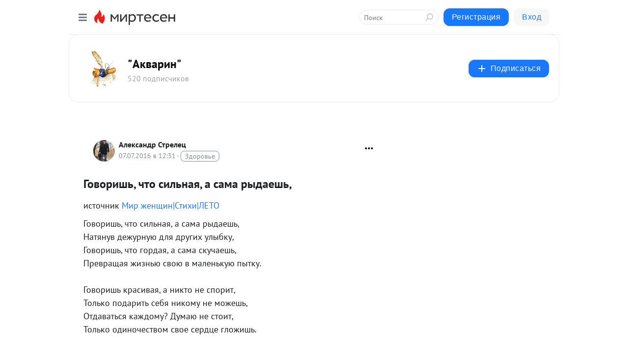

--- FILE ---
content_type: application/javascript;charset=UTF-8
request_url: https://exad.smi2.ru/jsapi?action=rtb_news&payload=CAISJDJjZjU5MzA4LTg2NWUtNDc2Ny1hMTllLTA5ZThiY2FhMTJhYxpEEPbLtssGIgVydV9SVSoNMTMuNTkuMTAxLjI1NTABOiQxOGYwMTA3ZS1kZGY4LTQ1ZWYtYjVlNC0yODA0N2FlZjY4NzkiqAEIgAoQ0AUanwFNb3ppbGxhLzUuMCAoTWFjaW50b3NoOyBJbnRlbCBNYWMgT1MgWCAxMF8xNV83KSBBcHBsZVdlYktpdC81MzcuMzYgKEtIVE1MLCBsaWtlIEdlY2tvKSBDaHJvbWUvMTMxLjAuMC4wIFNhZmFyaS81MzcuMzY7IENsYXVkZUJvdC8xLjA7ICtjbGF1ZGVib3RAYW50aHJvcGljLmNvbSkqEQjkpAMaC21pcnRlc2VuLnJ1MrwCCldodHRwczovL2FrdmFyaXVtLm1pcnRlc2VuLnJ1L2Jsb2cvNDMwMDkzNjMxMzIvR292b3Jpc2gsLWNodG8tc2lsbmF5YSwtYS1zYW1hLXJ5aWRheWVzaCwSV2h0dHBzOi8vQWt2YXJpdW0ubWlydGVzZW4ucnUvYmxvZy80MzAwOTM2MzEzMi9Hb3ZvcmlzaCwtY2h0by1zaWxuYXlhLC1hLXNhbWEtcnlpZGF5ZXNoLCKHAdCT0L7QstC-0YDQuNGI0YwsINGH0YLQviDRgdC40LvRjNC90LDRjywg0LAg0YHQsNC80LAg0YDRi9C00LDQtdGI0YwsIC0gItCQ0LrQstCw0YDQuNC9IiAtINCc0LXQtNC40LDQv9C70LDRgtGE0L7RgNC80LAg0JzQuNGA0KLQtdGB0LXQvUIaCIisBhILc2xvdF8xMDM5NDQYGiABQAJIrAI
body_size: 72
content:
_jsapi_callbacks_._2({"response_id":"2cf59308-865e-4767-a19e-09e8bcaa12ac","blocks":[{"block_id":103944,"tag_id":"slot_103944","items":[],"block_view_uuid":"","strategy_id":14}],"trace":[]});


--- FILE ---
content_type: application/javascript;charset=UTF-8
request_url: https://exad.smi2.ru/jsapi?action=rtb_news&payload=CAUSJGYwNTFlNzA5LTViMzEtNDNkMy1iOWQ4LWFkMzQwZWQ2Njk2MxpEEPbLtssGIgVydV9SVSoNMTMuNTkuMTAxLjI1NTABOiQxOGYwMTA3ZS1kZGY4LTQ1ZWYtYjVlNC0yODA0N2FlZjY4NzkiqAEIgAoQ0AUanwFNb3ppbGxhLzUuMCAoTWFjaW50b3NoOyBJbnRlbCBNYWMgT1MgWCAxMF8xNV83KSBBcHBsZVdlYktpdC81MzcuMzYgKEtIVE1MLCBsaWtlIEdlY2tvKSBDaHJvbWUvMTMxLjAuMC4wIFNhZmFyaS81MzcuMzY7IENsYXVkZUJvdC8xLjA7ICtjbGF1ZGVib3RAYW50aHJvcGljLmNvbSkqEQjkpAMaC21pcnRlc2VuLnJ1MrwCCldodHRwczovL2FrdmFyaXVtLm1pcnRlc2VuLnJ1L2Jsb2cvNDMwMDkzNjMxMzIvR292b3Jpc2gsLWNodG8tc2lsbmF5YSwtYS1zYW1hLXJ5aWRheWVzaCwSV2h0dHBzOi8vQWt2YXJpdW0ubWlydGVzZW4ucnUvYmxvZy80MzAwOTM2MzEzMi9Hb3ZvcmlzaCwtY2h0by1zaWxuYXlhLC1hLXNhbWEtcnlpZGF5ZXNoLCKHAdCT0L7QstC-0YDQuNGI0YwsINGH0YLQviDRgdC40LvRjNC90LDRjywg0LAg0YHQsNC80LAg0YDRi9C00LDQtdGI0YwsIC0gItCQ0LrQstCw0YDQuNC9IiAtINCc0LXQtNC40LDQv9C70LDRgtGE0L7RgNC80LAg0JzQuNGA0KLQtdGB0LXQvUIaCIusBhILc2xvdF8xMDM5NDcYGiABQAJIrAI
body_size: 72
content:
_jsapi_callbacks_._5({"response_id":"f051e709-5b31-43d3-b9d8-ad340ed66963","blocks":[{"block_id":103947,"tag_id":"slot_103947","items":[],"block_view_uuid":"","strategy_id":14}],"trace":[]});


--- FILE ---
content_type: application/javascript;charset=UTF-8
request_url: https://exad.smi2.ru/jsapi?action=rtb_news&payload=CAMSJDQ0NmQ3OWY3LTAzYzEtNGY4Yi04YzQyLTMyNDNlMzFmNjBmMBpEEPbLtssGIgVydV9SVSoNMTMuNTkuMTAxLjI1NTABOiQxOGYwMTA3ZS1kZGY4LTQ1ZWYtYjVlNC0yODA0N2FlZjY4NzkiqAEIgAoQ0AUanwFNb3ppbGxhLzUuMCAoTWFjaW50b3NoOyBJbnRlbCBNYWMgT1MgWCAxMF8xNV83KSBBcHBsZVdlYktpdC81MzcuMzYgKEtIVE1MLCBsaWtlIEdlY2tvKSBDaHJvbWUvMTMxLjAuMC4wIFNhZmFyaS81MzcuMzY7IENsYXVkZUJvdC8xLjA7ICtjbGF1ZGVib3RAYW50aHJvcGljLmNvbSkqEQjkpAMaC21pcnRlc2VuLnJ1MrwCCldodHRwczovL2FrdmFyaXVtLm1pcnRlc2VuLnJ1L2Jsb2cvNDMwMDkzNjMxMzIvR292b3Jpc2gsLWNodG8tc2lsbmF5YSwtYS1zYW1hLXJ5aWRheWVzaCwSV2h0dHBzOi8vQWt2YXJpdW0ubWlydGVzZW4ucnUvYmxvZy80MzAwOTM2MzEzMi9Hb3ZvcmlzaCwtY2h0by1zaWxuYXlhLC1hLXNhbWEtcnlpZGF5ZXNoLCKHAdCT0L7QstC-0YDQuNGI0YwsINGH0YLQviDRgdC40LvRjNC90LDRjywg0LAg0YHQsNC80LAg0YDRi9C00LDQtdGI0YwsIC0gItCQ0LrQstCw0YDQuNC9IiAtINCc0LXQtNC40LDQv9C70LDRgtGE0L7RgNC80LAg0JzQuNGA0KLQtdGB0LXQvUIaCIOsBhILc2xvdF8xMDM5MzkYGiACQAJIrAI
body_size: 72
content:
_jsapi_callbacks_._3({"response_id":"446d79f7-03c1-4f8b-8c42-3243e31f60f0","blocks":[{"block_id":103939,"tag_id":"slot_103939","items":[],"block_view_uuid":"","strategy_id":14}],"trace":[]});


--- FILE ---
content_type: application/javascript;charset=UTF-8
request_url: https://exad.smi2.ru/jsapi?action=rtb_news&payload=EiQ1ZDNlNmNjYy01MzQyLTQ1YjctOTQzZS1kODdmNTc1NGFlOWYaRBD2y7bLBiIFcnVfUlUqDTEzLjU5LjEwMS4yNTUwATokMThmMDEwN2UtZGRmOC00NWVmLWI1ZTQtMjgwNDdhZWY2ODc5IqgBCIAKENAFGp8BTW96aWxsYS81LjAgKE1hY2ludG9zaDsgSW50ZWwgTWFjIE9TIFggMTBfMTVfNykgQXBwbGVXZWJLaXQvNTM3LjM2IChLSFRNTCwgbGlrZSBHZWNrbykgQ2hyb21lLzEzMS4wLjAuMCBTYWZhcmkvNTM3LjM2OyBDbGF1ZGVCb3QvMS4wOyArY2xhdWRlYm90QGFudGhyb3BpYy5jb20pKhEI5KQDGgttaXJ0ZXNlbi5ydTK8AgpXaHR0cHM6Ly9ha3Zhcml1bS5taXJ0ZXNlbi5ydS9ibG9nLzQzMDA5MzYzMTMyL0dvdm9yaXNoLC1jaHRvLXNpbG5heWEsLWEtc2FtYS1yeWlkYXllc2gsEldodHRwczovL0FrdmFyaXVtLm1pcnRlc2VuLnJ1L2Jsb2cvNDMwMDkzNjMxMzIvR292b3Jpc2gsLWNodG8tc2lsbmF5YSwtYS1zYW1hLXJ5aWRheWVzaCwihwHQk9C-0LLQvtGA0LjRiNGMLCDRh9GC0L4g0YHQuNC70YzQvdCw0Y8sINCwINGB0LDQvNCwINGA0YvQtNCw0LXRiNGMLCAtICLQkNC60LLQsNGA0LjQvSIgLSDQnNC10LTQuNCw0L_Qu9Cw0YLRhNC-0YDQvNCwINCc0LjRgNCi0LXRgdC10L1CGgjvqwYSC3Nsb3RfMTAzOTE5GBogAUACSOwE
body_size: 73
content:
_jsapi_callbacks_._0({"response_id":"5d3e6ccc-5342-45b7-943e-d87f5754ae9f","blocks":[{"block_id":103919,"tag_id":"slot_103919","items":[],"block_view_uuid":"","strategy_id":14}],"trace":[]});


--- FILE ---
content_type: application/javascript;charset=UTF-8
request_url: https://exad.smi2.ru/jsapi?action=rtb_news&payload=CAESJGRjMmQ2OGU2LTEyMDItNDhmOC1hZGYyLTQyMjc3NmJjMjYzZBpEEPbLtssGIgVydV9SVSoNMTMuNTkuMTAxLjI1NTABOiQxOGYwMTA3ZS1kZGY4LTQ1ZWYtYjVlNC0yODA0N2FlZjY4NzkiqAEIgAoQ0AUanwFNb3ppbGxhLzUuMCAoTWFjaW50b3NoOyBJbnRlbCBNYWMgT1MgWCAxMF8xNV83KSBBcHBsZVdlYktpdC81MzcuMzYgKEtIVE1MLCBsaWtlIEdlY2tvKSBDaHJvbWUvMTMxLjAuMC4wIFNhZmFyaS81MzcuMzY7IENsYXVkZUJvdC8xLjA7ICtjbGF1ZGVib3RAYW50aHJvcGljLmNvbSkqEQjkpAMaC21pcnRlc2VuLnJ1MrwCCldodHRwczovL2FrdmFyaXVtLm1pcnRlc2VuLnJ1L2Jsb2cvNDMwMDkzNjMxMzIvR292b3Jpc2gsLWNodG8tc2lsbmF5YSwtYS1zYW1hLXJ5aWRheWVzaCwSV2h0dHBzOi8vQWt2YXJpdW0ubWlydGVzZW4ucnUvYmxvZy80MzAwOTM2MzEzMi9Hb3ZvcmlzaCwtY2h0by1zaWxuYXlhLC1hLXNhbWEtcnlpZGF5ZXNoLCKHAdCT0L7QstC-0YDQuNGI0YwsINGH0YLQviDRgdC40LvRjNC90LDRjywg0LAg0YHQsNC80LAg0YDRi9C00LDQtdGI0YwsIC0gItCQ0LrQstCw0YDQuNC9IiAtINCc0LXQtNC40LDQv9C70LDRgtGE0L7RgNC80LAg0JzQuNGA0KLQtdGB0LXQvUIaCPWbBhILc2xvdF8xMDE4NzcYGiACQAJI7AQ
body_size: 71
content:
_jsapi_callbacks_._1({"response_id":"dc2d68e6-1202-48f8-adf2-422776bc263d","blocks":[{"block_id":101877,"tag_id":"slot_101877","items":[],"block_view_uuid":"","strategy_id":14}],"trace":[]});


--- FILE ---
content_type: application/javascript;charset=UTF-8
request_url: https://exad.smi2.ru/jsapi?action=rtb_news&payload=CAQSJDA4MzYzZWVhLTc1ODEtNDhmMi05YmRjLTA0NmU0NTcxMGY0NxpEEPbLtssGIgVydV9SVSoNMTMuNTkuMTAxLjI1NTABOiQxOGYwMTA3ZS1kZGY4LTQ1ZWYtYjVlNC0yODA0N2FlZjY4NzkiqAEIgAoQ0AUanwFNb3ppbGxhLzUuMCAoTWFjaW50b3NoOyBJbnRlbCBNYWMgT1MgWCAxMF8xNV83KSBBcHBsZVdlYktpdC81MzcuMzYgKEtIVE1MLCBsaWtlIEdlY2tvKSBDaHJvbWUvMTMxLjAuMC4wIFNhZmFyaS81MzcuMzY7IENsYXVkZUJvdC8xLjA7ICtjbGF1ZGVib3RAYW50aHJvcGljLmNvbSkqEQjkpAMaC21pcnRlc2VuLnJ1MrwCCldodHRwczovL2FrdmFyaXVtLm1pcnRlc2VuLnJ1L2Jsb2cvNDMwMDkzNjMxMzIvR292b3Jpc2gsLWNodG8tc2lsbmF5YSwtYS1zYW1hLXJ5aWRheWVzaCwSV2h0dHBzOi8vQWt2YXJpdW0ubWlydGVzZW4ucnUvYmxvZy80MzAwOTM2MzEzMi9Hb3ZvcmlzaCwtY2h0by1zaWxuYXlhLC1hLXNhbWEtcnlpZGF5ZXNoLCKHAdCT0L7QstC-0YDQuNGI0YwsINGH0YLQviDRgdC40LvRjNC90LDRjywg0LAg0YHQsNC80LAg0YDRi9C00LDQtdGI0YwsIC0gItCQ0LrQstCw0YDQuNC9IiAtINCc0LXQtNC40LDQv9C70LDRgtGE0L7RgNC80LAg0JzQuNGA0KLQtdGB0LXQvUIaCIWsBhILc2xvdF8xMDM5NDEYGiAEQAJIrAc
body_size: 72
content:
_jsapi_callbacks_._4({"response_id":"08363eea-7581-48f2-9bdc-046e45710f47","blocks":[{"block_id":103941,"tag_id":"slot_103941","items":[],"block_view_uuid":"","strategy_id":14}],"trace":[]});
